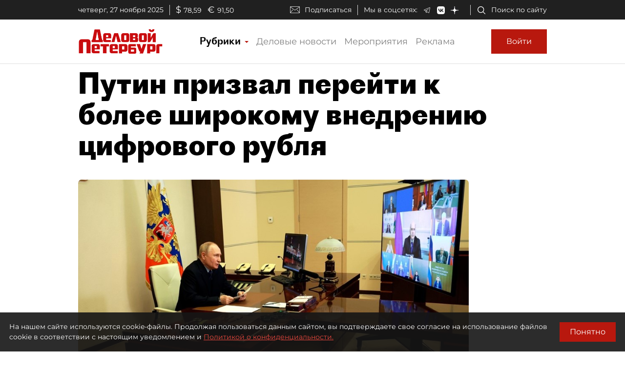

--- FILE ---
content_type: application/javascript
request_url: https://smi2.ru/counter/settings?payload=COmNAxjPyLSkrDM6JGFmMTRmYWNhLWJlOTQtNGY5MS1hZTBjLTkwYTZmNWI5NzdkYw&cb=_callbacks____0mih7h9rf
body_size: -167
content:
_callbacks____0mih7h9rf("[base64]");